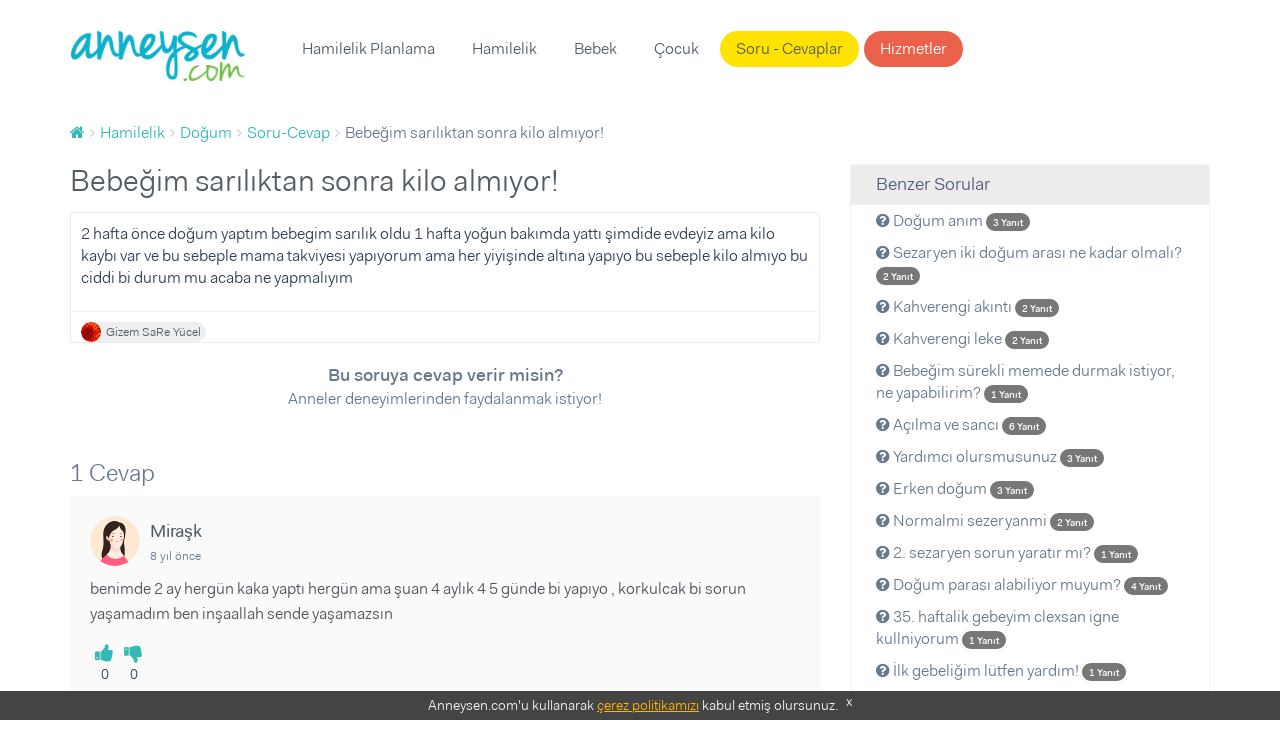

--- FILE ---
content_type: text/html; charset=UTF-8
request_url: https://www.anneysen.com/hamilelik/soru-cevap/dogum-kaka-sorunu-20171229_68314
body_size: 8212
content:
<!doctype html>
<html class="no-js" lang="tr-TR">
<head>
        <script type="7a76dce9e80420890eaf6359-text/javascript">(function (w, d, s, l, i) {
            w[l] = w[l] || [];
            w[l].push({
                'gtm.start': new Date().getTime(), event: 'gtm.js'
            });
            var f = d.getElementsByTagName(s)[0],
                j = d.createElement(s), dl = l != 'dataLayer' ? '&l=' + l : '';
            j.async = true;
            j.src =
                'https://www.googletagmanager.com/gtm.js?id=' + i + dl;
            f.parentNode.insertBefore(j, f);
        })(window, document, 'script', 'dataLayer', 'GTM-5BWFLSZ');</script>

<meta charset="utf-8">
<link rel="apple-touch-icon-precomposed" sizes="57x57" href="/apple-touch-icon-57x57.png" />
<link rel="apple-touch-icon-precomposed" sizes="114x114" href="/apple-touch-icon-114x114.png" />
<link rel="apple-touch-icon-precomposed" sizes="72x72" href="/apple-touch-icon-72x72.png" />
<link rel="apple-touch-icon-precomposed" sizes="144x144" href="/apple-touch-icon-144x144.png" />
<link rel="apple-touch-icon-precomposed" sizes="60x60" href="/apple-touch-icon-60x60.png" />
<link rel="apple-touch-icon-precomposed" sizes="120x120" href="/apple-touch-icon-120x120.png" />
<link rel="apple-touch-icon-precomposed" sizes="76x76" href="/apple-touch-icon-76x76.png" />
<link rel="apple-touch-icon-precomposed" sizes="152x152" href="/apple-touch-icon-152x152.png" />
<link rel="icon" type="image/png" href="/favicon-196x196.png" sizes="196x196" />
<link rel="icon" type="image/png" href="/favicon-96x96.png" sizes="96x96" />
<link rel="icon" type="image/png" href="/favicon-32x32.png" sizes="32x32" />
<link rel="icon" type="image/png" href="/favicon-16x16.png" sizes="16x16" />
<link rel="icon" type="image/png" href="/favicon-128.png" sizes="128x128" />
<meta name="application-name" content="Anneysen"/>
<meta name="msapplication-TileColor" content="#" />
<meta name="msapplication-TileImage" content="/mstile-144x144.png" />
<meta name="msapplication-square70x70logo" content="/mstile-70x70.png" />
<meta name="msapplication-square150x150logo" content="/mstile-150x150.png" />
<meta name="msapplication-wide310x150logo" content="/mstile-310x150.png" />
<meta name="msapplication-square310x310logo" content="/mstile-310x310.png" />

<title>Bebeğim sarılıktan sonra kilo almıyor! | Anneysen</title>
<meta name="description" content="Bebeğim sarılıktan sonra kilo almıyor! - 2 hafta önce doğum yaptım bebegim sarılık oldu 1 hafta yoğun bakımda yattı şimdide evdeyiz ama kilo kaybı var" />
<meta name="robots" content="index, follow" />
<meta property="fb:app_id" content="235419230252963" />
<meta property="og:site_name" content="Anneysen" />
<meta property="og:description" content="Bebeğim sarılıktan sonra kilo almıyor! - 2 hafta önce doğum yaptım bebegim sarılık oldu 1 hafta yoğun bakımda yattı şimdide evdeyiz ama kilo kaybı var" />
<meta property="og:title" content="Bebeğim sarılıktan sonra kilo almıyor! | Anneysen" />
<meta property="og:url" content="https://www.anneysen.com/hamilelik/soru-cevap/dogum-kaka-sorunu-20171229_68314" />
<meta http-equiv="Content-Type" content="text/html; charset=utf-8" />
<meta charset="UTF-8" />

    <link rel="canonical" href="https://www.anneysen.com/hamilelik/soru-cevap/dogum-kaka-sorunu-20171229_68314"/>

<script type="7a76dce9e80420890eaf6359-text/javascript">
    window.isLogged = false;
    window.viewPath = 'web';
    window.isMobile = 0;
if ('web' === 'mobile') {
    window.isMobile = 1;
}
</script>

    <script async src="https://pagead2.googlesyndication.com/pagead/js/adsbygoogle.js" type="7a76dce9e80420890eaf6359-text/javascript"></script>
    <script type="7a76dce9e80420890eaf6359-text/javascript">
    (function(h,o,t,j,a,r){
        h.hj=h.hj||function(){(h.hj.q=h.hj.q||[]).push(arguments)};
        h._hjSettings={hjid:666471,hjsv:6};
        a=o.getElementsByTagName('head')[0];
        r=o.createElement('script');r.async=1;
        r.src=t+h._hjSettings.hjid+j+h._hjSettings.hjsv;
        a.appendChild(r);
    })(window,document,'https://static.hotjar.com/c/hotjar-','.js?sv=');
</script>    <script type="7a76dce9e80420890eaf6359-text/javascript">
        var personyzeCustomParams = {
        'layout': "web_question_show_question",
                'phaseCategories': "hamilelik",
        'contentCategories': "hamilelik,dogum",
        'providerCategories': ""
    };
</script>
    <meta name="viewport" content="width=device-width,initial-scale=1">
    <link rel="stylesheet" href="/assets/desktop/vendor.css?version=51">
    <link rel="stylesheet" href="/assets/desktop/main.css?version=51">
    <link rel="stylesheet" href="https://fonts.googleapis.com/icon?family=Material+Icons">
    <script type="application/ld+json">
        {
            "@context": "https://schema.org",
            "@type": "WebSite",
            "url": "https://www.anneysen.com/",
            "potentialAction": {
                "@type": "SearchAction",
                "target": "https://www.anneysen.com/search?q={search_term_string}",
                "query-input": "required name=search_term_string"
            }
        }
    </script>
    <!-- Adform Tracking Code BEGIN -->
    <script type="7a76dce9e80420890eaf6359-text/javascript">
        window._adftrack = Array.isArray(window._adftrack) ? window._adftrack : (window._adftrack ? [window._adftrack] : []);
        window._adftrack.push({
            pm: 2116052,
            divider: encodeURIComponent('|'),
            pagename: encodeURIComponent('WebsiteName|SectionName|SubSection|PageName'),
                        order : {
                itms: [{
                    categoryname:'Doğum',
                                        categoryid:2,
                                        productid:2,
                }]
            }
                    });
    </script>
</head>
<body class="">
    <noscript>
        <iframe src="https://www.googletagmanager.com/ns.html?id=GTM-5BWFLSZ" height="0" width="0" style="display:none;visibility:hidden"></iframe>
    </noscript>
<!-- Begin: header -->
<header class="main">
    <div class="container">
        <nav class="navbar">
            <a class="navbar-brand" href="https://www.anneysen.com/"></a>
                        
        <ul class="nav navbar-nav main-nav">

        
            
                <li>
        <a href="/hamilelik-planlama" id="menu-category-hamilelik-planlama" class="menu-category-hamilelik-planlama">Hamilelik Planlama</a>
                              <div class="menu mega-menu">
                <div class="arrow"></div>
                <div class="col-md-12 text-center">
                    <ul>
                        
                            
                                        <a class="" href="/yumurtlama-donemi-hesaplama">Yumurtlama Dönemi Hesaplama</a>
    
                        
                            
                                        <a class="" href="/hamilelik-planlama/hamilelige-hazirlik">Hamileliğe Hazırlık</a>
    
                        
                            
                                        <a class="" href="/hamilelik-planlama/dogurganlik-fertilite">Doğurganlık (Fertilite)</a>
    
                        
                            
                                        <a class="" href="/hamilelik-planlama/ovulasyon-yumurtlama-donemi">Ovülasyon (Yumurtlama Dönemi)</a>
    
                        
                            
                                        <a class="" href="/hamilelik-planlama/hamilelik-belirtileri">Hamilelik Belirtileri</a>
    
                        
                            
                                        <a class="" href="/hamilelik-planlama/kisirlik-ve-tup-bebek-tedavisi">Kısırlık ve Tüp Bebek Tedavisi</a>
    
                        
                            
                                        <hr>
    
                        
                            
                                        <a class="" href="/hamilelik-planlama/soru-cevap">Sorular ve Yanıtlar</a>
    
                        
                            
                                        <a class="" href="/hamilelik-planlama/makale">Makaleler</a>
    
                        
                            
                                        <a class="" href="/hamilelik-planlama/videolar">Videolar</a>
    
                                            </ul>
                </div>
            </div>
           </li>


        
            
                <li>
        <a href="/hamilelik" id="menu-category-hamilelik" class="menu-category-hamilelik">Hamilelik</a>
                              <div class="menu mega-menu">
                <div class="arrow"></div>
                <div class="col-md-12 text-center">
                    <ul>
                        
                            
                                        <a class="highlight" href="/hafta-hafta-hamilelik">Hafta Hafta Hamilelik</a>
    
                        
                            
                                        <a class="" href="/gebelik-hesaplama">Gebelik Hesaplama</a>
    
                        
                            
                                        <a class="" href="/hamilelik/saglik">Sağlık</a>
    
                        
                            
                                        <a class="" href="/hamilelik/beslenme">Beslenme</a>
    
                        
                            
                                        <a class="" href="/hamilelik/gunluk-yasam">Günlük Yaşam</a>
    
                        
                            
                                        <a class="" href="/hamilelik/spor">Spor</a>
    
                        
                            
                                        <a class="" href="/hamilelik/dogum">Doğum</a>
    
                        
                            
                                        <a class="" href="/hamilelik/hamile-kiyafetleri-ve-esyalari">Hamile Kıyafetleri ve Eşyaları</a>
    
                        
                            
                                        <a class="" href="/hamilelik/bebek-hazirliklari">Bebek Hazırlıkları</a>
    
                        
                            
                                        <a class="" href="/hamilelik/hamilelik-urunleri">Ürünler</a>
    
                        
                            
                                        <hr>
    
                        
                            
                                        <a class="" href="/hamilelik/soru-cevap">Sorular ve Yanıtlar</a>
    
                        
                            
                                        <a class="" href="/hamilelik/makale">Makaleler</a>
    
                        
                            
                                        <a class="" href="/hamilelik/videolar">Videolar</a>
    
                                            </ul>
                </div>
            </div>
           </li>


        
            
                <li>
        <a href="/bebek" id="menu-category-bebek" class="menu-category-bebek">Bebek</a>
                              <div class="menu mega-menu">
                <div class="arrow"></div>
                <div class="col-md-12 text-center">
                    <ul>
                        
                            
                                        <a class="" href="/bebek/yenidogan">Yenidoğan</a>
    
                        
                            
                                        <a class="" href="/bebek/bebek-sagligi-ve-hastaliklari">Bebek Sağlığı ve Hastalıkları</a>
    
                        
                            
                                        <a class="" href="/bebek/bebek-beslenmesi">Bebek Beslenmesi</a>
    
                        
                            
                                        <a class="" href="/bebek/bebek-gelisimi">Bebek Gelişimi</a>
    
                        
                            
                                        <a class="" href="/bebek/bebek-bakimi">Bebek Bakımı</a>
    
                        
                            
                                        <a class="" href="/bebek/bebekle-yasam">Bebekle Yaşam</a>
    
                        
                            
                                        <a class="" href="/bebek/emzirme">Emzirme</a>
    
                        
                            
                                        <a class="" href="/bebek/dogum-sonrasi-anne">Doğum Sonrası Anne</a>
    
                        
                            
                                        <a class="" href="/bebek/dis-bugdayi-ve-1-yas-dogum-gunu">Diş Buğdayı ve 1 Yaş Doğum Günü</a>
    
                        
                            
                                        <a class="" href="/bebek/bebek-urunleri">Ürünler</a>
    
                        
                            
                                        <hr>
    
                        
                            
                                        <a class="" href="/bebek/soru-cevap">Sorular ve Yanıtlar</a>
    
                        
                            
                                        <a class="" href="/bebek/makale">Makaleler</a>
    
                        
                            
                                        <a class="" href="/bebek/videolar">Videolar</a>
    
                                            </ul>
                </div>
            </div>
           </li>


        
            
                <li>
        <a href="/1-6-yas-cocuk" id="menu-category-1-6-yas-cocuk" class="menu-category-1-6-yas-cocuk">Çocuk</a>
                              <div class="menu mega-menu">
                <div class="arrow"></div>
                <div class="col-md-12 text-center">
                    <ul>
                        
                            
                                        <a class="" href="/cocuk-boy-hesaplama">Çocuk Boyu Hesaplama</a>
    
                        
                            
                                        <a class="" href="/1-6-yas-cocuk/cocuk-sagligi-ve-hastaliklari">Çocuk Sağlığı ve Hastalıkları</a>
    
                        
                            
                                        <a class="" href="/1-6-yas-cocuk/cocuk-beslenmesi">Çocuk Beslenmesi</a>
    
                        
                            
                                        <a class="" href="/1-6-yas-cocuk/cocuk-gelisimi">Çocuk Gelişimi</a>
    
                        
                            
                                        <a class="" href="/1-6-yas-cocuk/davranis">Davranış</a>
    
                        
                            
                                        <a class="" href="/1-6-yas-cocuk/tuvalet-egitimi">Tuvalet eğitimi</a>
    
                        
                            
                                        <a class="" href="/1-6-yas-cocuk/uyku">Uyku</a>
    
                        
                            
                                        <a class="" href="/1-6-yas-cocuk/oyun-ve-oyuncak">Oyun ve Oyuncak</a>
    
                        
                            
                                        <a class="" href="/1-6-yas-cocuk/cocukla-yasam">Çocukla Yaşam</a>
    
                        
                            
                                        <a class="" href="/1-6-yas-cocuk/cocuk-esyalari-ve-ihtiyaclari">Çocuk Eşyaları ve İhtiyaçları</a>
    
                        
                            
                                        <a class="" href="/1-6-yas-cocuk/cocuk-dogum-gunu">Çocuk Doğum Günü</a>
    
                        
                            
                                        <a class="" href="/1-6-yas-cocuk/cocuk-odasi-fikirleri">Çocuk Odası Fikirleri</a>
    
                        
                            
                                        <a class="" href="/1-6-yas-cocuk/eglence">Eğlence</a>
    
                        
                            
                                        <a class="" href="/1-6-yas-cocuk/cocuk-urunleri">Ürünler</a>
    
                        
                            
                                        <hr>
    
                        
                            
                                        <a class="" href="/1-6-yas-cocuk/soru-cevap">Sorular ve Yanıtlar</a>
    
                        
                            
                                        <a class="" href="/1-6-yas-cocuk/makale">Makaleler</a>
    
                        
                            
                                        <a class="" href="/1-6-yas-cocuk/videolar">Videolar</a>
    
                                            </ul>
                </div>
            </div>
           </li>


        
            
                <li>
        <a href="/soru-cevap" id="menu-questions" class="questions">Soru - Cevaplar</a>
           </li>


        
            
                <li>
        <a href="/carsi" id="menu-provider-categories" class="menu-provider-categories btn secondary outline">Hizmetler</a>
                              <div class="menu mega-menu">
                <div class="arrow"></div>
                <div class="col-md-12 text-center">
                    <ul>
                        
                            
                                        <a class="" href="/carsi/1-yas-dogum-gunu-organizasyonu-ve-suslemeleri">1 Yaş Doğum Günü Organizasyonu ve Süslemeleri</a>
    
                        
                            
                                        <a class="" href="/carsi/1-yas-dogum-gunu-butik-pasta">1 Yaş Doğum Günü Butik Pasta</a>
    
                        
                            
                                        <a class="" href="/carsi/yenidogan-ve-bebek-fotografcisi">Yenidoğan ve Bebek Fotoğrafçısı</a>
    
                        
                            
                                        <a class="" href="/carsi/dis-bugdayi-ve-1-yas-dogum-gunu-mekani">Diş Buğdayı ve 1 Yaş Doğum Günü Mekanı</a>
    
                        
                            
                                        <a class="" href="/carsi/baby-shower-partisi-mekani">Baby Shower Partisi Mekanı</a>
    
                        
                            
                                        <a class="" href="/carsi/baby-shower-ve-hastane-odasi-susleme">Baby Shower ve Hastane Odası Süsleme</a>
    
                        
                            
                                        <a class="" href="/carsi/cocuk-muzik-ve-sanat-merkezi">Çocuk Müzik ve Sanat Merkezi</a>
    
                        
                            
                                        <a class="" href="/carsi/cocuk-atolyesi-ve-oyun-grubu">Çocuk Atölyesi ve Oyun Grubu</a>
    
                        
                            
                                        <a class="" href="/carsi/cocuk-hareket-ve-spor-merkezi">Çocuk Hareket ve Spor Merkezi</a>
    
                        
                            
                                        <hr>
    
                        
                            
                                        <a class="" href="/carsi">Tümü</a>
    
                                            </ul>
                </div>
            </div>
           </li>


        
        </ul>
    
            <ul class="nav navbar-nav navbar-right">
                            </ul>
        </nav>
            </div>
</header>
    <section>
        <div class="container">
            <!-- Begin: breadcrumb  -->
            <ol id="wo-breadcrumbs" class="breadcrumb" itemscope itemtype="http://schema.org/BreadcrumbList"><li itemprop="itemListElement" itemscope itemtype="http://schema.org/ListItem"><a href="/" itemprop="item"><span itemprop="name" content="Anasayfa"><i class="fa fa-home" title="Anasayfa"></i></span></a><meta itemprop="position" content="1" /><span class='separator'></span></li><li itemprop="itemListElement" itemscope itemtype="http://schema.org/ListItem"><a href="/hamilelik" itemprop="item"><span itemprop="name">Hamilelik</span></a><meta itemprop="position" content="2" /><span class='separator'></span></li><li itemprop="itemListElement" itemscope itemtype="http://schema.org/ListItem"><a href="/hamilelik/dogum" itemprop="item"><span itemprop="name">Doğum</span></a><meta itemprop="position" content="3" /><span class='separator'></span></li><li itemprop="itemListElement" itemscope itemtype="http://schema.org/ListItem"><a href="/hamilelik/soru-cevap/dogum" itemprop="item"><span itemprop="name">Soru-Cevap</span></a><meta itemprop="position" content="4" /><span class='separator'></span></li><li itemprop="itemListElement" itemscope itemtype="http://schema.org/ListItem"><span itemprop="name">Bebeğim sarılıktan sonra kilo almıyor!</span><meta itemprop="position" content="5" /></li></ol>
                                        <div class="questions details">
        <div class="row">
            <div class="col-md-8">
                <div>
                    <h1>Bebeğim sarılıktan sonra kilo almıyor!</h1>
                    <!-- Begin:  -->
                    <div class="item">
                        <div class="content">
                            <div class="clearfix">
                                                                                                <div class="question-text">
                                    <p>2 hafta önce doğum yaptım bebegim sarılık oldu 1 hafta yoğun bakımda yattı şimdide evdeyiz ama kilo kaybı var ve  bu sebeple mama takviyesi yapıyorum ama her yiyişinde altına yapıyo  bu sebeple kilo almıyo bu ciddi bi durum mu acaba ne yapmalıyım</p>
                                </div>
                            </div>

                            
                                                        <footer>
    <div class="actions">
                                  <a rel="nofollow" class="author author-sm external"
           href="https://www.anneysen.com/admin-giris-yap?path=/uye/gizem%2520sare%2520y%25C3%25BCcel">
                            <img data-src="https://i.anneysen.com/user/mini_1514547860.jpg" width="20" height="20" alt="Gizem SaRe Yücel profil fotoğrafı">
                        <span itemprop="author">
            Gizem SaRe Yücel
                </span>
        </a>
                

                    </div>
</footer>
                        </div>

                        <div style="text-align: center; margin-bottom: 20px">
                            <div style="font-size:18px;font-weight: 700; margin-top: 20px">
                                                                    Bu soruya cevap verir misin?
                                                            </div>
                            <div style="font-size:16px;margin-bottom: 10px">
                                Anneler deneyimlerinden faydalanmak istiyor!
                            </div>
                                                    </div>
                    </div>
                    <!-- End: item -->
                    <div id="WSQ1"></div>
                </div>

                <!-- Begin: comments -->
                <div class="comments">
                    <div id="fos_comment_thread">
     <div style="margin: 20px auto; width:30px; display:block;">
        <span class="preloader preloader-cyan" >
            <span class="preloader-inner">
                <span class="preloader-inner-gap"></span>
                <span class="preloader-inner-left">
                    <span class="preloader-inner-half-circle"></span>
                </span>
                 <span class="preloader-inner-right">
                    <span class="preloader-inner-half-circle"></span>
                 </span>
            </span>
        </span>
    </div>
</div>
                </div>
            </div>
            <div class="col-md-4">
                <div class="box">
                    <div class="category-widget">
                        <h3>Benzer Sorular</h3>
                        <ul>
                                                        <li>
                                <a href="/hamilelik/soru-cevap/dogum-dogum-anim-20210404_80726">
                                    <i class="fa fa-question-circle"></i> Doğum anım

                                    <span class="badge badge-primary">
                                        <small>
                                            3 Yanıt
                                        </small>
                                    </span>
                                </a>
                            </li>
                                                        <li>
                                <a href="/hamilelik/soru-cevap/dogum-sezaryen-iki-dogum-arasi_55974">
                                    <i class="fa fa-question-circle"></i> Sezaryen iki doğum arası ne kadar olmalı?

                                    <span class="badge badge-primary">
                                        <small>
                                            2 Yanıt
                                        </small>
                                    </span>
                                </a>
                            </li>
                                                        <li>
                                <a href="/hamilelik/soru-cevap/dogum-kahverengi-akinti-20200516_77499">
                                    <i class="fa fa-question-circle"></i> Kahverengi akıntı

                                    <span class="badge badge-primary">
                                        <small>
                                            2 Yanıt
                                        </small>
                                    </span>
                                </a>
                            </li>
                                                        <li>
                                <a href="/hamilelik/soru-cevap/dogum-kahverengi-leke-20181224-1_71735">
                                    <i class="fa fa-question-circle"></i> Kahverengi leke

                                    <span class="badge badge-primary">
                                        <small>
                                            2 Yanıt
                                        </small>
                                    </span>
                                </a>
                            </li>
                                                        <li>
                                <a href="/hamilelik/soru-cevap/dogum-dogum-20180807_70509">
                                    <i class="fa fa-question-circle"></i> Bebeğim sürekli memede durmak istiyor, ne yapabilirim?

                                    <span class="badge badge-primary">
                                        <small>
                                            1 Yanıt
                                        </small>
                                    </span>
                                </a>
                            </li>
                                                        <li>
                                <a href="/hamilelik/soru-cevap/dogum-acilma-ve-sanci-20180516_69720">
                                    <i class="fa fa-question-circle"></i> Açılma ve sancı

                                    <span class="badge badge-primary">
                                        <small>
                                            6 Yanıt
                                        </small>
                                    </span>
                                </a>
                            </li>
                                                        <li>
                                <a href="/hamilelik/soru-cevap/dogum-yardimci-olursmusunuz-20200531_77795">
                                    <i class="fa fa-question-circle"></i> Yardımcı olursmusunuz

                                    <span class="badge badge-primary">
                                        <small>
                                            3 Yanıt
                                        </small>
                                    </span>
                                </a>
                            </li>
                                                        <li>
                                <a href="/hamilelik/soru-cevap/dogum-erken-dogum-20200610-1_77997">
                                    <i class="fa fa-question-circle"></i> Erken doğum

                                    <span class="badge badge-primary">
                                        <small>
                                            3 Yanıt
                                        </small>
                                    </span>
                                </a>
                            </li>
                                                        <li>
                                <a href="/hamilelik/soru-cevap/dogum-normalmi-sezeryanmi-20180316_69116">
                                    <i class="fa fa-question-circle"></i> Normalmi sezeryanmi

                                    <span class="badge badge-primary">
                                        <small>
                                            2 Yanıt
                                        </small>
                                    </span>
                                </a>
                            </li>
                                                        <li>
                                <a href="/hamilelik/soru-cevap/dogum-sezaryan-20180527-2_69871">
                                    <i class="fa fa-question-circle"></i> 2. sezaryen sorun yaratır mı?

                                    <span class="badge badge-primary">
                                        <small>
                                            1 Yanıt
                                        </small>
                                    </span>
                                </a>
                            </li>
                                                        <li>
                                <a href="/hamilelik/soru-cevap/dogum-dogum-parasi-20190825-1_73702">
                                    <i class="fa fa-question-circle"></i> Doğum parası alabiliyor muyum?

                                    <span class="badge badge-primary">
                                        <small>
                                            4 Yanıt
                                        </small>
                                    </span>
                                </a>
                            </li>
                                                        <li>
                                <a href="/hamilelik/soru-cevap/dogum-35-haftalik-gebeyim-clexsan-igne-kullniyorum-20180604_69995">
                                    <i class="fa fa-question-circle"></i> 35. haftalik gebeyim clexsan igne kullniyorum

                                    <span class="badge badge-primary">
                                        <small>
                                            1 Yanıt
                                        </small>
                                    </span>
                                </a>
                            </li>
                                                        <li>
                                <a href="/hamilelik/soru-cevap/dogum-ilk-gebeligim-lutfen-yardim-20190322_72593">
                                    <i class="fa fa-question-circle"></i> İlk gebeliğim lütfen yardım!

                                    <span class="badge badge-primary">
                                        <small>
                                            1 Yanıt
                                        </small>
                                    </span>
                                </a>
                            </li>
                                                        <li>
                                <a href="/hamilelik/soru-cevap/dogum-korku-30_45099">
                                    <i class="fa fa-question-circle"></i> Doğum korkum başladı!

                                    <span class="badge badge-primary">
                                        <small>
                                            2 Yanıt
                                        </small>
                                    </span>
                                </a>
                            </li>
                                                        <li>
                                <a href="/hamilelik/soru-cevap/dogum-5-aylik-dogum-yaptim-20200517_77531">
                                    <i class="fa fa-question-circle"></i> 5 aylık doğum yaptım

                                    <span class="badge badge-primary">
                                        <small>
                                            2 Yanıt
                                        </small>
                                    </span>
                                </a>
                            </li>
                                                        <li>
                                <a href="/hamilelik/soru-cevap/dogum-27-hafta-dogan-premature-bebegi-olan-20200802_78720">
                                    <i class="fa fa-question-circle"></i> 27.hafta dogan prematüre bebegi olan ?

                                    <span class="badge badge-primary">
                                        <small>
                                            3 Yanıt
                                        </small>
                                    </span>
                                </a>
                            </li>
                                                        <li>
                                <a href="/hamilelik/soru-cevap/dogum-doguma-karar-verme-20200622_78185">
                                    <i class="fa fa-question-circle"></i> Doğuma karar verme

                                    <span class="badge badge-primary">
                                        <small>
                                            1 Yanıt
                                        </small>
                                    </span>
                                </a>
                            </li>
                                                        <li>
                                <a href="/hamilelik/soru-cevap/dogum-acaba-sanci-mi_66817">
                                    <i class="fa fa-question-circle"></i> Acaba sancı mı?

                                    <span class="badge badge-primary">
                                        <small>
                                            2 Yanıt
                                        </small>
                                    </span>
                                </a>
                            </li>
                                                        <li>
                                <a href="/hamilelik/soru-cevap/dogum-arkadaslar-39-haftalik-hamileyim-20201229_79894">
                                    <i class="fa fa-question-circle"></i> Arkadaşlar 39  haftalık hamileyim

                                    <span class="badge badge-primary">
                                        <small>
                                            4 Yanıt
                                        </small>
                                    </span>
                                </a>
                            </li>
                                                        <li>
                                <a href="/hamilelik/soru-cevap/dogum-dogum-belirtisi-20210117_80042">
                                    <i class="fa fa-question-circle"></i> Doğum belirtisi

                                    <span class="badge badge-primary">
                                        <small>
                                            1 Yanıt
                                        </small>
                                    </span>
                                </a>
                            </li>
                                                    </ul>
                    </div>
                </div>
            </div>
        </div>
    </div>
        </div>
    </section>
<footer>
    <div id="cookie-consent">
        Anneysen.com'u kullanarak <a href="https://www.anneysen.com/cerez-politikasi" target="_blank" rel="nofollow">çerez
            politikamızı</a> kabul etmiş olursunuz. <a rel="nofollow" href="javascript:;" onclick="if (!window.__cfRLUnblockHandlers) return false; document.querySelector('#cookie-consent').style.display = 'none';" class="close-button" data-cf-modified-7a76dce9e80420890eaf6359-="">x</a>
    </div>
        <div class="footer-top">
        <div class="container">
            <div class="row">
                                    <div class="col-md-4">
                        <div class="homepage-triplets">
                                                        <figure>
                                <a href="/hamilelik/makale/saglik-hamilelikte-mental-saglik-ve-stres-yonetimi_12740">
                                    <img data-src="https://i.anneysen.com/article/hamilelikte-mental-saglik-ve-stres-yoenetimi-cover.png" width="100%" height="180"
                                         src="https://i.anneysen.com/article/hamilelikte-mental-saglik-ve-stres-yoenetimi-cover.png" data-loaded="true" alt="Hamilelikte Mental Sağlık ve Stres Yönetimi">
                                </a>
                            </figure>
                                                        <div class="triplet-body">
                                <h3><a href="/hamilelik/makale/saglik-hamilelikte-mental-saglik-ve-stres-yonetimi_12740">Hamilelikte Mental Sağlık ve Stres Yönetimi</a></h3>
                                                                <p>Hamilelik dönemi, kadınlar için birçok fiziksel ve psikolojik değişimin yaşandığı özel bir süreçtir. Bu süreçte, **mental sağlık** ve **stre ...</p>
                                                                <a class="btn primary outline btn-block"
                                   href="/hamilelik/makale/saglik-hamilelikte-mental-saglik-ve-stres-yonetimi_12740">Devamını
                                    Oku</a>
                            </div>
                        </div>
                    </div>
                                    <div class="col-md-4">
                        <div class="homepage-triplets">
                                                        <figure>
                                <a href="/hamilelik/makale/spor-hamilelikte-kegel-egzersizi_12191">
                                    <img data-src="https://i.anneysen.com/article/kegel-egzersizi-nedir-hamilelikte-kegel-egzersizi-cover.jpg" width="100%" height="180"
                                         src="https://i.anneysen.com/article/kegel-egzersizi-nedir-hamilelikte-kegel-egzersizi-cover.jpg" data-loaded="true" alt="Kegel Egzersizi Nedir? Hamilelikte Kegel Egzersizi!">
                                </a>
                            </figure>
                                                        <div class="triplet-body">
                                <h3><a href="/hamilelik/makale/spor-hamilelikte-kegel-egzersizi_12191">Kegel Egzersizi Nedir? Hamilelikte Kegel Egzersizi!</a></h3>
                                                                <p>Hamilelikte kegel egzersizleri ile hem cinsellik deneyimini üst noktaya taşıyabilir hem de güçlenen pelvik taban kasların sayesinde çok daha ...</p>
                                                                <a class="btn primary outline btn-block"
                                   href="/hamilelik/makale/spor-hamilelikte-kegel-egzersizi_12191">Devamını
                                    Oku</a>
                            </div>
                        </div>
                    </div>
                                    <div class="col-md-4">
                        <div class="homepage-triplets">
                                                        <figure>
                                <a href="/hamilelik/makale/gunluk-yasam-hamilelikte-banyo_12180">
                                    <img data-src="https://i.anneysen.com/article/hamilelikte-banyo-yaparken-nelere-dikkat-edilmeli-cover.jpg" width="100%" height="180"
                                         src="https://i.anneysen.com/article/hamilelikte-banyo-yaparken-nelere-dikkat-edilmeli-cover.jpg" data-loaded="true" alt="Hamilelikte Banyo Yaparken Nelere Dikkat Edilmeli?">
                                </a>
                            </figure>
                                                        <div class="triplet-body">
                                <h3><a href="/hamilelik/makale/gunluk-yasam-hamilelikte-banyo_12180">Hamilelikte Banyo Yaparken Nelere Dikkat Edilmeli?</a></h3>
                                                                <p>Ter bezleri daha fazla çalıştığı için hamilelikte banyo ihtiyacın normale göre daha fazla olabilir. Özellikle yaz aylarında vücut ısısı ve t ...</p>
                                                                <a class="btn primary outline btn-block"
                                   href="/hamilelik/makale/gunluk-yasam-hamilelikte-banyo_12180">Devamını
                                    Oku</a>
                            </div>
                        </div>
                    </div>
                            </div>
        </div>
    </div>
        <div class="footer-middle">
        <div class="container">
            <div class="row">
                <div class="col-md-4 footer-box"
                     style="background-image: url(/assets/desktop/images/anneysen-pazar.e162e0ba.png);
                             background-size: 50%;
                             background-position: center 10px;">
                    <strong>Anneysen Pazar</strong>
                    <p>Kullanmadığın eşyaları sat, yenilerini kolayca al. Anneden anneye komisyonsuz, hesaplı alışveriş!</p>
                    <a href="https://pazar.anneysen.com/" class="btn primary outline" target="_blank">Anneysen Pazar</a>
                </div>
                <div class="col-md-4 footer-box"
                     style="background-image: url(/assets/desktop/images/handshake.0197c3e5.png);background-position: 50% -38px;background-size: 35%;">
                    <strong>Hizmetler</strong>
                    <p>Anne-bebek ihtiyaçların için şehrindeki firmaları incele, ücretsiz fiyat teklifi al.</p>
                    <a href="https://www.anneysen.com/carsi" class="btn primary outline">Hizmetler</a>
                </div>
                <div class="col-md-4 footer-box"
                     style="background-image: url(/assets/desktop/images/ask.eb13a7b4.png);">
                    <strong>Soru - Cevap</strong>
                    <p>Aklındaki soruları sor, annelerin tecrübelerinden faydalan!</p>
                    <a href="https://www.anneysen.com/soru-cevap" class="btn primary outline">Soru - Cevap</a>
                </div>
            </div>
        </div>
    </div>
    <div class="footer-bottom">
        <div class="container">
            <div class="row">
                <div class="col-md-3">
                    <h5>Özel Sayfalar</h5>
                    <ul>
                        <li>
                            <a href="https://www.anneysen.com/hafta-hafta-hamilelik">Hafta Hafta Hamilelik</a>
                        </li>
                        <li>
                            <a href="https://www.anneysen.com/ay-ay-bebek-gelisimi">Ay Ay Bebek Gelişimi</a>
                        </li>
                        <li>
                            <a href="https://www.anneysen.com/ay-ay-bebek-beslenmesi">Ay Ay Bebek Beslenmesi</a>
                        </li>
                    </ul>
                </div>
                <div class="col-md-3">
                    <h5>İçindekiler</h5>
                    <ul>
                        <li>
                            <a href="https://www.anneysen.com/hamilelik-planlama">Hamilelik Planlama</a>
                        </li>
                        <li>
                            <a href="https://www.anneysen.com/hamilelik">Hamilelik</a>
                        </li>
                        <li>
                            <a href="https://www.anneysen.com/bebek">Bebek</a>
                        </li>
                        <li>
                            <a href="https://www.anneysen.com/1-6-yas-cocuk">1 - 6 Yaş Çocuk</a>
                        </li>
                        <li class="seperator"></li>
                        <li>
                            <a href="https://www.anneysen.com/soru-cevap">Sorular</a>
                        </li>
                        <li>
                            <a href="https://www.anneysen.com/makaleler">Makaleler</a>
                        </li>
                        <li>
                            <a href="https://www.anneysen.com/videolar">Videolar</a>
                        </li>
                    </ul>
                </div>
                <div class="col-md-3">
                    <h5>Araçlar</h5>
                    <ul>
                        <li>
                            <a href="https://www.anneysen.com/gebelik-hesaplama">Gebelik Hesaplama</a>
                        </li>
                        <li>
                            <a href="https://www.anneysen.com/cocuk-boy-hesaplama">Çocuk Boy Hesaplama</a>
                        </li>
                        <li>
                            <a href="https://www.anneysen.com/yumurtlama-donemi-hesaplama">Yumurtlama Dönemi Hesaplama</a>
                        </li>
                        <li>
                            <a href="https://www.anneysen.com/bebek-isimleri">Bebek İsimleri</a>
                        </li>
                        <li>
                            <a href="https://www.anneysen.com/anne-cocuk-burc-uyumu">Anne Bebek Burç Uyumu</a>
                        </li>
                    </ul>
                </div>
                <div class="col-md-3">
                    <h5>Anneysen.com</h5>
                    <ul>
                        <li class="footer-icons">
                            <a href="https://facebook.com/anneysen" target="_blank"><i class="fa fa-facebook-square"></i></a>
                            <a href="https://twitter.com/anneysen" target="_blank"><i class="fa fa-twitter-square"></i></a>
                            <a href="https://instagram.com/anneysen" target="_blank"><i class="fa fa-instagram"></i></a>
                            <a href="https://www.youtube.com/channel/UCns9SIYgJ6UEuvg_Iwipk_w" target="_blank"><i class="fa fa-youtube-square"></i></a>
                        </li>
                        <li>
                            <a href="https://www.anneysen.com/hakkimizda">Hakkımızda</a>
                        </li>
                        <li>
                            <a href="https://www.anneysen.com/gizlilik">Gizlilik</a>
                        </li>
                        <li>
                            <a href="https://www.anneysen.com/iletisim">İletişim</a>
                        </li>
                        <li>
                            <a href="https://elternbaby.de">Unsere deutsche Plattform: elternbaby.de</a>
                        </li>
                    </ul>
                </div>
            </div>
        </div>
    </div>
</footer>

<script src="/assets/desktop/manifest.js" type="7a76dce9e80420890eaf6359-text/javascript"></script>
<script src="/assets/desktop/vendor.js?version=51" type="7a76dce9e80420890eaf6359-text/javascript"></script>
<script src="/assets/desktop/main.js?version=51" type="7a76dce9e80420890eaf6359-text/javascript"></script>
<script src="/assets/desktop/like.js?version=51" type="7a76dce9e80420890eaf6359-text/javascript"></script>
<script src="/assets/desktop/subscription.js?version=51" type="7a76dce9e80420890eaf6359-text/javascript"></script>
<script src="/assets/desktop/mix.js?version=51" type="7a76dce9e80420890eaf6359-text/javascript"></script>
    <script type="7a76dce9e80420890eaf6359-application/javascript">
        // thread id
var fos_comment_thread_id = 'question_68314';

// api base url to use for initial requests
var fos_comment_thread_api_base_url = '\/api\/threads';

var ads_enabled = false;

// Snippet for asynchronously loading the comments
(function() {
    var fos_comment_script = document.createElement('script');
    fos_comment_script.async = true;
    fos_comment_script.src = '\/assets\/desktop\/comments.js';
    fos_comment_script.type = 'text/javascript';

    (document.getElementsByTagName('head')[0] || document.getElementsByTagName('body')[0]).appendChild(fos_comment_script);
})();

$('.comment-button').click(function (e) {
    if($(".fos_comment_comment_form_holder").length == 0)
        return;

    e.preventDefault();
    form = $(".fos_comment_comment_form_holder").last();
    $([document.documentElement, document.body]).animate({
        scrollTop: form.offset().top
    }, 1000, function () {
        form.find('textarea').focus();
    });
})


$('#fos_comment_thread').on('fos_comment_load_thread', function () {
    $('.vote').click(function (e) {
        e.preventDefault();
            });
});
    </script>
    <script type="application/ld+json">
    {
        "@context": "https://schema.org",
        "@type": "QAPage",
        "mainEntity": {
            "@type": "Question",
            "name": "Bebeğim sarılıktan sonra kilo almıyor!",
            "text": "2 hafta önce doğum yaptım bebegim sarılık oldu 1 hafta yoğun bakımda yattı şimdide evdeyiz ama kilo kaybı var ve  bu sebeple mama takviyesi yapıyorum ama her yiyişinde altına yapıyo  bu sebeple kilo almıyo bu ciddi bi durum mu acaba ne yapmalıyım",
            "answerCount": "1",
            "dateCreated": "29/12/2017",
            "author": {
                "@type": "Person",
                "name": "Gizem SaRe Yücel"
            },
            "suggestedAnswer": {
                "@type": "Answer",
                "text": "benimde 2 ay hergün kaka yaptı hergün ama şuan 4 aylık 4 5 günde bi yapıyo , korkulcak bi sorun yaşamadım ben inşaallah sende yaşamazsın",
                "upvotecount": 0,
                "dateCreated": "29/12/2017",
                "url": "https://www.anneysen.com/hamilelik/soru-cevap/dogum-kaka-sorunu-20171229_68314#answer-122836",
                "author": {
                    "@type": "Person",
                    "name": "Miraşk"
                }
            }
        }
    }
</script>
<!-- Google Analytics -->
<script type="7a76dce9e80420890eaf6359-application/javascript">
        (function(i,s,o,g,r,a,m){i['GoogleAnalyticsObject']=r;i[r]=i[r]||function(){
            (i[r].q=i[r].q||[]).push(arguments)},i[r].l=1*new Date();a=s.createElement(o),
            m=s.getElementsByTagName(o)[0];a.async=1;a.src=g;m.parentNode.insertBefore(a,m)
        })(window,document,'script','https://www.google-analytics.com/analytics.js','ga');

    ga('create', 'UA-11984014-1', 'auto');
    $( "a[data-analytics]" ).click(function (event) {
        var events = $(this).attr('data-analytics').split('|');
        if(events.length < 1){
            return true;
        }
        for (var index = 0; index < events.length; ++index) {
            var fieldValues = events[index].split('.');
            var eventParams = Array.apply(null, Array(3)).map(function (_, i) {
                if(typeof fieldValues[i] !== "undefined")
                {
                    return fieldValues[i];
                }

                return 'default';
            });
            ga('send', 'event', eventParams[0], eventParams[1], eventParams[2]);
        }

        return true;
    });
    <!-- End Google Analytics -->
</script><script src="/cdn-cgi/scripts/7d0fa10a/cloudflare-static/rocket-loader.min.js" data-cf-settings="7a76dce9e80420890eaf6359-|49" defer></script></body>
</html>


--- FILE ---
content_type: text/html; charset=UTF-8
request_url: https://www.anneysen.com/api/threads/question_68314/comments?permalink=https%253A%252F%252Fwww.anneysen.com%252Fhamilelik%252Fsoru-cevap%252Fdogum-kaka-sorunu-20171229_68314&isMobile=0&adsEnabled=false
body_size: 542
content:


                        <h2>1 Cevap</h2>
            
    
    
            <div itemprop="comment" id="fos_comment_122836" class="item "
            >

                                                <figure>
                                                    <img src="https://i.anneysen.com/user/avatar/thumb_anneysen-default-avatar-resimleri-06.png" width="50" height="50" alt="Miraşk">
                                            </figure>
                    <div class="comment-creator">
                        <h6 itemprop="creator">
                                                            Miraşk
                                                    </h6>
                        <div itemprop="commentTime">
                            <small>8 yıl önce</small>
                        </div>
                    </div>
                
                                                    
                                                    
                            
            <div id="fos_comment_comment_body_122836" class="content">
                <div class="inner">
                    
                                                                            <p itemprop="commentText">
                                                                                                            benimde 2 ay hergün kaka yaptı hergün ama şuan 4 aylık 4 5 günde bi yapıyo , korkulcak bi sorun yaşamadım ben inşaallah sende yaşamazsın
                                                                                                </p>
                                            
                                            <div class="vote-wrapper" style="display: flex">
                            <div style="display: -webkit-flex; display: flex; flex-direction: column; padding: 5px; align-items: center">
                                <a href="#" class="vote " data-value="1" data-votable-id="122836" data-votable-type="comment">
                                    <i style="font-size: 20px;" class="fa fa-thumbs-up"></i>
                                </a>
                                <span class="vote-count">0</span>
                            </div>
                            <div style="display: -webkit-flex; display: flex; flex-direction: column; padding: 5px; align-items: center">
                                <a href="#" class="vote " data-value="-1" data-votable-id="122836" data-votable-type="comment">
                                    <i style="font-size: 20px;" class="fa fa-thumbs-down"></i>
                                </a>
                                <span class="vote-count">0</span>
                            </div>
                        </div>
                    

                                                                                                        



                                                                                        </div>
            </div>
        </div>

        <script>

        $('.fos_comment_comment_reply_show_form').click(function() {
            $(this).addClass('disabled');
        });

        $(document).on('click', '.fos_comment_comment_reply_cancel', function(){
            $('.fos_comment_comment_reply_show_form').removeClass('disabled');
        });

        </script>
                                        
    
    